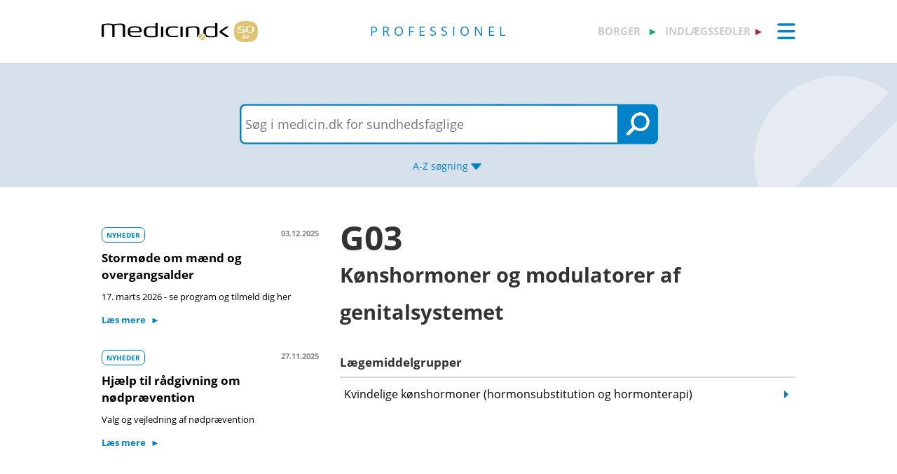

--- FILE ---
content_type: text/html; charset=utf-8
request_url: https://pro.medicin.dk/Search/Search/ShowAtc/G03
body_size: 8740
content:
<!DOCTYPE html>
<html lang="da">
<head>
    <title>G03 (K&#248;nshormoner og modulatorer af genitalsystemet)</title>

    <link href="/Content/CSS/Pro/ProGlobal.css?version=1.0.9426.22467" rel="stylesheet" type="text/css" />

<meta http-equiv="content-type" content="text/html; charset=utf-8" />
<meta name="robots" content="index, follow" />
<meta name="viewport" content="width=device-width, initial-scale=1, maximum-scale=10, minimum-scale=1, user-scalable=yes" />

<meta name="theme-color" content="#0099cc" />
<meta name="copyright" content="2025, Dansk Lægemiddel Information A/S">
<meta name="distribution" content="Restricted">
<meta name="dcterms.rightsHolder" content="Dansk Lægemiddel Information A/S">
<meta name="dcterms.rights" content="Dansk Lægemiddel Information A/S">
<meta name="dcterms.dateCopyrighted" content="2025">
<meta name="dcterms.creator" content="Dansk Lægemiddel Information A/S">
<meta name="dcterms.publisher" content="Dansk Lægemiddel Information A/S">
<link rel="schema.dcterms" href="https://pro.medicin.dk/Artikler/Artikel/212">



<link href="/Content/CSS/normalize.css" rel="stylesheet" />

<!-- Add CSS -->

<link href="/Content/CDN_Local/jquery-ui-v1.9.1.css?version=1.0.9426.22467" rel="stylesheet" type="text/css" media="screen" />
<link href="/Content/CSS/Global.css?version=1.0.9426.22467" rel="stylesheet" type="text/css">
<link href="/Content/CDN_Local/Open_Sans_400_700_italic.css?version=1.0.9426.22467" type="text/css" rel="stylesheet" async />
<link href="/Content/CDN_Local/Open_Sans_Regular.css?version=1.0.9426.22467" rel="stylesheet" type="text/css" async />
<link href="/Content/CSS/TopMenu.css?version=1.0.9426.22467" rel="stylesheet" type="text/css" />
<link href="/Content/CSS/TopSearch.css?version=1.0.9426.22467" rel="stylesheet" type="text/css" />
<link href="/Content/CSS/Footer.css?version=1.0.9426.22467" rel="stylesheet" type="text/css" />
<link href="/Content/CSS/Links.css?version=1.0.9426.22467" rel="stylesheet" type="text/css" />
<link href="/Content/CSS/Tables.css?version=1.0.9426.22467" rel="stylesheet" type="text/css" />
<link href="/Scripts/Medicin.dk/gototop.css?version=1.0.9426.22467" rel="stylesheet" type="text/css" />
<!--[if lt IE 9 ]>
    <link href="/Content/CSS/IE8.css?version=1.0.9426.22467" rel="stylesheet" type="text/css" />
<![endif]-->

<link rel="stylesheet" media="screen and (max-width: 760px)" href="/Content/CSS/Phone.css?version=1.0.9426.22467" type="text/css" />
<link rel="stylesheet" media="screen and (min-width: 760px) and (max-width:1024px)" href="/Content/CSS/PhoneBig.css?version=1.0.9426.22467" type="text/css" /> 
<link rel="stylesheet" media="screen and (max-device-width: 760px)" href="/Content/CSS/Phone.css?version=1.0.9426.22467" type="text/css" />
<link rel="stylesheet" media="screen and (min-device-width: 760px) and (max-device-width: 1024px)" href="/Content/CSS/PhoneBig.css?version=1.0.9426.22467" type="text/css" /> 
<link media="print" rel="stylesheet" type="text/css" href="/Content/Css/Print.css?version=1.0.9426.22467" />






<script type="text/javascript">
    var g_SiteCanUseBarcodeScanner = true;
    var g_BarcodeScannerKey = 'AT7xwoCBFMGEA8TR1z0DLJ057dQ1HUZ8HkNbRMgtT9QDSnsaoUHZIyN3hsiNeGseZRppcyp4PA2Qdp3yd3D0mC9bqWmESn7wUzOifctCPO++Wq6ajFiQ25EZOAgPQAGUlkVvpUxa8aQkXNFKSURpSmQbNBJwFLP8/wT/GzbA+bVnF2yvXn+UgXCG/1IWLuLSAlWBTi0hfkGYJ3WAnn2ewWRr6MXbcbVTYxfC+3b71chEUoHJSVlZy0mNgVTdT9S38KejIufv7JJw7hBfU4O5msZJgoURc8cNdGXAoB3omDdACJZJZ9vMWE3MpOjsCCEfEoanjchJxvK13SfUTNO3h2GmwGR+jbVPl/qw3yyAs1vG+PoitdbFqNa7+zu9bW62y6teKjoDBW9LRV0Vgr860bgv5rECnxAP1412lNn3kFYmakryvD6Qu+AKaEg8l29H2OXpODDWkeQnDm80B2CUPZETyxm3fDnO+A/zBIbLiiDLiZOuCYFGAbq6FQ89w+wMZ5QIEZ3ABsTDDO+4eQAe9PCbZoGGdzyIUloffNJPOsAEYBNVLqNz/IAp1BoTtRNMi4IBqk9zWd2Dm+ji155UouBFQ0Aa24kovzf+h8Ysm0pp0EzL1lo1zsFR1ABNyomsYfh3o4BPEG/OC+oMndV46xROim5Wh2tgBjTycvmXdXxD2o3owjqmmvBHwS7bYbapTjIK6IFnou5SDpObR40mq4n74XFb93qqq7ecX8sM/MajQPO5aCHRm4Guyi1ARwb5NAWt2g3Uns33Dj2OPXAyqNC2mJsRc8a+2v2pFV/8iU3vuRpuF1JltZbriMWpyD9rqhGndFJkWIm22QwO';
    var BadBrowserVersionIE = 0;

</script>

    <script type="text/javascript" src="/Content/CDN_Local/jquery-v1.11.3.js"></script>
    <script type="text/javascript" src="/Scripts/jquery-migrate-1.2.1.js"></script>
    <script type="text/javascript" src="/Scripts/jquery/jquery-ui-1.11.4/jquery-ui.min.js"></script>


<script type="text/javascript" src="/Scripts/Medicin.dk/jquery.ui.autocomplete.scroll.js"></script>
<script type="text/javascript" src="/Scripts/jquery.ui.touch-punch.min.js"></script>
<script type="text/javascript" src="/Scripts/Medicin.dk/jquery-flip.min.js?version=1.0.9426.22467"></script>
<script type="text/javascript" src="/Scripts/Medicin.dk/Autosuggest/SubmitSearch.js?version=1.0.9426.22467"></script>
<script type="text/javascript" src="/Scripts/Medicin.dk/Autosuggest/CleanInputSearch.js?version=1.0.9426.22467"></script>
<script type="text/javascript" src="/Scripts/Medicin.dk/Autosuggest/suggest.js?version=1.0.9426.22467"></script>
<script type="text/javascript" src="/Scripts/Medicin.dk/WhatSite.js?version=1.0.9426.22467"></script>
<script type="text/javascript" src="/Scripts/Medicin.dk/generelt.js?version=1.0.9426.22467"></script>
<script type="text/javascript" src="/Scripts/jQueryRotateCompressed.js" async></script>
<script type="text/javascript" src="/Scripts/Medicin.dk/gototop.js" async></script>
<script type="text/javascript" src="/Scripts/jquery.imagefit-0.2.js" async></script>
<script type="text/javascript" src="/Scripts/Medicin.dk/lightbox_blocker.js"></script>



<script type="text/javascript">
    if (BadBrowserVersionIE == 0) {
        document.write("<script type='text/javascript' src='https://cdn.jsdelivr.net/npm/scandit-sdk@5.x'><\/script>");
    }
</script>


<!-- Matomo -->
<script type="text/javascript">
    var _paq = window._paq || [];
    /* tracker methods like "setCustomDimension" should be called before "trackPageView" */
    _paq.push(['disableCookies']);
    _paq.push(['trackPageView']);
    _paq.push(['enableLinkTracking']);
    (function () {
        var u = "https://matomo.dli.dk/";
        _paq.push(['setTrackerUrl', u + 'matomo.php']);
        _paq.push(['setSiteId', '2']);
        var d = document, g = d.createElement('script'), s = d.getElementsByTagName('script')[0];
        g.type = 'text/javascript'; g.async = true; g.defer = true; g.src = u + 'matomo.js'; s.parentNode.insertBefore(g, s);
    })();
</script>
<!-- End Matomo Code -->

    <link href="/Content/CSS/Pro/Pro.css?version=1.0.9426.22467" rel="stylesheet" type="text/css" />
    <script type="text/javascript" src="/Content/Javascript/Pro/dropit.js"></script>
    <script type="text/javascript" src="/Content/Javascript/Pro/TopSearch.js?version=1.0.9426.22467"></script>
    

            <link href="/Content/CSS/Beregnere/beregnere.min.css" rel="stylesheet" />



    <link rel="manifest" href="/Content/Manifests/Pro/manifest.json?version=1.0.9426.22467" />

    <link rel="apple-touch-icon" sizes="76x76" href="/Content/Images/Pro/hs/ios/Icon-76x76.png?version=1.0.9426.22467">
    <link rel="apple-touch-icon" sizes="114x114" href="/Content/Images/Pro/hs/ios/Icon-114x114.png?version=1.0.9426.22467">
    <link rel="apple-touch-icon" sizes="120x120" href="/Content/Images/Pro/hs/ios/Icon-120x120.png?version=1.0.9426.22467">
    <link rel="apple-touch-icon" sizes="144x144" href="/Content/Images/Pro/hs/ios/Icon-144x144.png?version=1.0.9426.22467">
    <link rel="apple-touch-icon" sizes="152x152" href="/Content/Images/Pro/hs/ios/Icon-152x152.png?version=1.0.9426.22467">
    <link rel="apple-touch-icon" sizes="180x180" href="/Content/Images/Pro/hs/ios/Icon-180x180.png?version=1.0.9426.22467">

    <link rel="icon" type="image/png" sizes="192x192" href="/Content/Images/Pro/hs/android/Icon-192x192.png?version=1.0.9426.22467">

    <link rel="icon" type="image/png" sizes="16x16" href="/Content/Images/Pro/favicons/Icon-16x16.png?version=1.0.9426.22467">
    <link rel="icon" type="image/png" sizes="32x32" href="/Content/Images/Pro/favicons/Icon-32x32.png?version=1.0.9426.22467">
    <link rel="icon" type="image/png" sizes="96x96" href="/Content/Images/Pro/favicons/Icon-96x96.png?version=1.0.9426.22467">

</head>
<body>
    <div id="TopMenu" class="glob-search-menu">

        <div class="global-menutop-back">
            <div class="glob-wrapper">
                <div class="glob-content-wrapper">

<div class="glob-floatNone">
    <div class="topmenu-forside-wrapper">
        <div id="phone-top-logos" class="phone-top-logos glob-padbtm10">
            <div class="glob-floatNone"></div>
            <a id="borger" href="https://min.medicin.dk"
               title="Information til borgere" class="glob-floatLeft topmenu-biglogo">borger</a>

            <a id="indl" href="https://www.indlaegssedler.dk"
               title="Læsevenlige indlægssedler" class="glob-floatLeft topmenu-biglogo grey">indlægssedler</a>
        </div>
        <div class="glob-floatNone"></div>
        <a href="https://medicin.dk"><img src="/Content/Images/logoer/Medicin.dk_Logo_Jubilaeum.svg?version=1.0.9426.22467" alt="medicin.dk" class="glob-floatLeft topmenu-smalllogo" /></a>

        <a href="https://pro.medicin.dk"
           title="Information til sundhedsfaglige" class="glob-floatLeft topmenu-biglogo glob-sitetype-title main-title">professionel</a>

        <span class="minindl phone-nodisplay">
            <a id="borger" href="https://min.medicin.dk"
               title="Information til borgere" class="glob-floatLeft topmenu-biglogo">borger</a>

            <a id="indl" href="https://www.indlaegssedler.dk"
               title="Læsevenlige indlægssedler" class="glob-floatLeft topmenu-biglogo grey">indlægssedler</a>
        </span>

        <ul class="topmenu">
            <li>
                <a class="glob-menutop-burgermenu" href="#">
                    <img id="TopMenuImg" class="glob-floatRight" src="/Content/Images/Pro/Topmenu/ikon_menu_pro.gif" width="26" height="23" alt="Menu" />
                </a>
                <ul class="topmenu-ul">

                    <li class="topmenu-listitem">
                        <!--318019-->
                        <a href="/Specielleemner/Emner/0/" title="Antibiotikavejledning">
                            <div class="glob-floatLeft topmenu-text">
                                Antibiotikavejledning
                            </div>
                            <img class="glob-floatright topmenu-img" src="/Content/Images/Pro/Topmenu/link_pro.gif" width="8" height="13" alt="" />
                        </a>
                    </li>

                    <li class="topmenu-listitem">
                        <a href="/BehandlingsOmraader/Oversigt/" title="Behandlingsomr&#229;der">
                            <div class="glob-floatLeft topmenu-text">
                                Behandlingsomr&#229;der
                            </div>
                            <img class="glob-floatright topmenu-img" src="/Content/Images/Pro/Topmenu/link_pro.gif" width="8" height="13" alt="" />
                        </a>
                    </li>

                    <li class="topmenu-listitem">
                        <a href="/Artikler/Artikel/182" title="Beregnere">
                            <div class="glob-floatLeft topmenu-text">
                                Beregnere
                            </div>
                            <img class="glob-floatright topmenu-img" src="/Content/Images/Pro/Topmenu/link_pro.gif" width="8" height="13" alt="" />
                        </a>
                    </li>

                    <li class="topmenu-listitem">
                        <a href="/Adresser/Oversigt" title="Firmaer, apoteker">
                            <div class="glob-floatLeft topmenu-text">
                                Firmaer, apoteker
                            </div>
                            <img class="glob-floatright topmenu-img" src="/Content/Images/Pro/Topmenu/link_pro.gif" width="8" height="13" alt="" />
                        </a>
                    </li>

                    <li class="topmenu-listitem">
                        <a href="/Generelt/OmMedicin" title="Generelt om medicin">
                            <div class="glob-floatLeft topmenu-text">
                                Generelt om medicin
                            </div>
                            <img class="glob-floatright topmenu-img" src="/Content/Images/Pro/Topmenu/link_pro.gif" width="8" height="13" alt="" />
                        </a>
                    </li>

                    <li class="topmenu-listitem">
                        <a href="/Medicin/GenkendMedicin" title="Genkend medicin">
                            <div class="glob-floatLeft topmenu-text">
                                Genkend medicin
                            </div>
                            <img class="glob-floatright topmenu-img" src="/Content/Images/Pro/Topmenu/link_pro.gif" width="8" height="13" alt="" />
                        </a>
                    </li>

                    <li class="topmenu-listitem">
                        <a href="/Artikler/Artikel/359" title="Kurser og events">
                            <div class="glob-floatLeft topmenu-text">
                                Kurser og events
                            </div>
                            <img class="glob-floatright topmenu-img" src="/Content/Images/Pro/Topmenu/link_pro.gif" width="8" height="13" alt="" />
                        </a>
                    </li>

                    <li class="topmenu-listitem">
                        <a href="/Laegemiddelgrupper/Grupper/" title="Lægemiddelgrupper">
                            <div class="glob-floatLeft topmenu-text">
                                Lægemiddelgrupper
                            </div>
                            <img class="glob-floatright topmenu-img" src="/Content/Images/Pro/Topmenu/link_pro.gif" width="8" height="13" alt="" />
                        </a>
                    </li>

                    <li class="topmenu-listitem">
                        <a href="/Generelt/Patientsikkerhed" title="Patientsikkerhed">
                            <div class="glob-floatLeft topmenu-text">
                                Patientsikkerhed
                            </div>
                            <img class="glob-floatright topmenu-img" src="/Content/Images/Pro/Topmenu/link_pro.gif" width="8" height="13" alt="" />
                        </a>
                    </li>

                    <li class="topmenu-listitem">
                        <a href="/OmMedicinDK/OmMedicinDK/7" title="Services">
                            <div class="glob-floatLeft topmenu-text">
                                Services
                            </div>
                            <img class="glob-floatright topmenu-img" src="/Content/Images/Pro/Topmenu/link_pro.gif" width="8" height="13" alt="" />
                        </a>
                    </li>

                    <li class="topmenu-listitem">
                        <a href="/Generelt/saerligepatientgrupper" title="Særlige patientgrupper">
                            <div class="glob-floatLeft topmenu-text">
                                Særlige patientgrupper
                            </div>
                            <img class="glob-floatright topmenu-img" src="/Content/Images/Pro/Topmenu/link_pro.gif" width="8" height="13" alt="" />
                        </a>
                    </li>

                    <li class="topmenu-listitem">
                        <a href="/Artikler/Artikel/404" title="Til medicinvirksomheder">
                            <div class="glob-floatLeft topmenu-text">
                                Til medicinvirksomheder
                            </div>
                            <img class="glob-floatright topmenu-img" src="/Content/Images/Pro/Topmenu/link_pro.gif" width="8" height="13" alt="" />
                        </a>
                    </li>

                    <li class="topmenu-listitem">
                        <a href="/OmMedicinDk/OmMedicinDK/1" title="Om Medicin.dk">
                            <div class="glob-floatLeft topmenu-text">
                                Om Medicin.dk
                            </div>
                            <img class="glob-floatright topmenu-img" src="/Content/Images/Pro/Topmenu/link_pro.gif" width="8" height="13" alt="" />
                        </a>
                    </li>

                </ul>
            </li>
        </ul>

        <script type="text/javascript">
            $(document).ready(function () {
                $('.topmenu').dropit();
            });
        </script>
        <div class="glob-floatNone"></div>
    </div>
</div>
                    <div class="glob-floatNone"></div>
                </div>
            </div>
        </div>
        <div class="glob-searchtop-back glob-boxshadow" id="glob-searchtop-back">
            <div class="glob-wrapper">
                <div class="glob-content-wrapper">
    

<div class="topsearch-min-wrapper">
    <form id="form1" onsubmit="return redirectSearch()" action="#" method="get" class="glob-floatNone">

        <div class="glob-floatNone">
            <div id="div_Search" class="topsearch-searchbox-wrapper">
                <input type="text" autocomplete="off" id="_TxtSearch" class="topsearch-searchbox ui-autocomplete-input" placeholder="Indtast søgeord..." aria-autocomplete="list" aria-haspopup="true" />

                <input src="/Content/Images/Pro/TopSearch/soeg_knap.png" id="magnifierbtn" onclick="submitForm()" type="image" class="topsearch-searchboxbutton glob-borderNone" title="Søg" alt="Søg" />
                <input src="/Content/Images/Pro/TopSearch/soeg_knap_sq.png" id="magnifierbtnsq" onclick="submitForm()" type="image" class="topsearch-searchboxbuttonsq glob-borderNone" title="Søg" alt="Søg" style="display:none;" />
                <input src="/Content/Images/Pro/TopSearch/soeg_barcode_pro.png" id="barcodebtn" onclick="return BarcodeScanBegin()" type="image" class="topsearch-searchboxbutton glob-borderNone" alt="Start stregkode søgning" title="Start stregkode søgning" style="display:none;" />

                <a href="#" title="A-Z søgning" class="topsearch-azsearch">
                    <div class="glob-topsearch-azsearch-text">
                        A-Z
                        <span class="phone-nodisplay"> søgning</span>
                        <img class="glob-topsearch-azsearch-arrow" src="/Content/Images/Pro/Topmenu/link_fold-ud_pro.gif" alt="" />
                    </div>
                </a>
            </div>
        </div>
    </form>
    <div class="glob-floatNone"></div>
</div>









<div class="glob-floatNone glob-topsearch-search-azbuttons-wrapper" id="glob-topsearch-search-azbuttons">

    <a href="/Search/Search/SearchAlpha/a" title="A"><div class="glob-topsearch-search-azbuttons">A</div></a>
    <a href="/Search/Search/SearchAlpha/b" title="B"><div class="glob-topsearch-search-azbuttons">B</div></a>
    <a href="/Search/Search/SearchAlpha/c" title="C"><div class="glob-topsearch-search-azbuttons">C</div></a>
    <a href="/Search/Search/SearchAlpha/d" title="D"><div class="glob-topsearch-search-azbuttons">D</div></a>
    <a href="/Search/Search/SearchAlpha/e" title="E"><div class="glob-topsearch-search-azbuttons">E</div></a>
    <a href="/Search/Search/SearchAlpha/f" title="F"><div class="glob-topsearch-search-azbuttons">F</div></a>
    <a href="/Search/Search/SearchAlpha/g" title="G"><div class="glob-topsearch-search-azbuttons">G</div></a>
    <a href="/Search/Search/SearchAlpha/h" title="H"><div class="glob-topsearch-search-azbuttons">H</div></a>
    <a href="/Search/Search/SearchAlpha/i" title="I"><div class="glob-topsearch-search-azbuttons">I</div></a>
    <a href="/Search/Search/SearchAlpha/j" title="J"><div class="glob-topsearch-search-azbuttons">J</div></a>
    <a href="/Search/Search/SearchAlpha/k" title="K"><div class="glob-topsearch-search-azbuttons">K</div></a>
    <a href="/Search/Search/SearchAlpha/l" title="L"><div class="glob-topsearch-search-azbuttons">L</div></a>
    <a href="/Search/Search/SearchAlpha/m" title="M"><div class="glob-topsearch-search-azbuttons">M</div></a>
    <a href="/Search/Search/SearchAlpha/n" title="N"><div class="glob-topsearch-search-azbuttons">N</div></a>
    <a href="/Search/Search/SearchAlpha/o" title="O"><div class="glob-topsearch-search-azbuttons">O</div></a>
    <a href="/Search/Search/SearchAlpha/p" title="P"><div class="glob-topsearch-search-azbuttons">P</div></a>
    <div class="glob-floatNone phone-nodisplay"></div>
    <a href="/Search/Search/SearchAlpha/q" title="Q"><div class="glob-topsearch-search-azbuttons">Q</div></a>
    <a href="/Search/Search/SearchAlpha/r" title="R"><div class="glob-topsearch-search-azbuttons">R</div></a>
    <a href="/Search/Search/SearchAlpha/s" title="S"><div class="glob-topsearch-search-azbuttons">S</div></a>
    <a href="/Search/Search/SearchAlpha/t" title="T"><div class="glob-topsearch-search-azbuttons">T</div></a>
    <a href="/Search/Search/SearchAlpha/u" title="U"><div class="glob-topsearch-search-azbuttons">U</div></a>
    <a href="/Search/Search/SearchAlpha/v" title="V"><div class="glob-topsearch-search-azbuttons">V</div></a>
    <a href="/Search/Search/SearchAlpha/w" title="W"><div class="glob-topsearch-search-azbuttons">W</div></a>
    <a href="/Search/Search/SearchAlpha/x" title="X"><div class="glob-topsearch-search-azbuttons">X</div></a>
    <a href="/Search/Search/SearchAlpha/y" title="Y"><div class="glob-topsearch-search-azbuttons">Y</div></a>
    <a href="/Search/Search/SearchAlpha/z" title="Z"><div class="glob-topsearch-search-azbuttons">Z</div></a>
    <a href="/Search/Search/SearchAlpha/æ" title="Æ"><div class="glob-topsearch-search-azbuttons">Æ</div></a>
    <a href="/Search/Search/SearchAlpha/ø" title="Ø"><div class="glob-topsearch-search-azbuttons">Ø</div></a>
    <a href="/Search/Search/SearchAlpha/å" title="Å"><div class="glob-topsearch-search-azbuttons">&#197;</div></a>
    <a href="/Search/Search/SearchAlpha/α" title="α (alfa)"><div class="glob-topsearch-search-azbuttons">α</div></a>
    <a href="/Search/Search/SearchAlpha/β" title="β (beta)"><div class="glob-topsearch-search-azbuttons">β</div></a>
    <a href="/Search/Search/SearchAlpha/0-9" title="0-9"><div class="glob-topsearch-search-azbuttons glob-topsearch-search-azbuttons-small">0-9</div></a>
    <div class="glob-floatNone"></div>
</div>

                    <div class="glob-floatNone"></div>
                </div>
                <div class="glob-floatNone"></div>
            </div>
<div class="progress-container">   
    <div class="progress-bar" id="progressBar" role="progressbar" aria-valuemin="0" aria-valuemax="100" aria-valuenow="0"></div>
</div>
        </div>
        <div class="glob-floatNonew"></div>
    </div>
    <div id="TopExtra" class="glob-wrapper">
        <div class="glob-content-wrapper">






        </div>
    </div>
    <div class="glob-wrapper">
        <div id="maincontentdiv" class="maincontentdiv glob-content-wrapper glob-content-main-wrapper">
            

    <div class="glob-floatNone glob-content-main-wrapper-cols"> </div>
    <div class="glob-floatNone glob-content-main-wrapper-cols">
        <div class="glob-floatLeft glob-col310 glob-marginRight30">

            <div class="newscontainer">
  <div class="glob-contentbox glob-contentbox-nopaddingtop glob-noline-nocolor">
    <div class="glob-floatLeft glob-marginTopBtm10"><a class="glob-link-no-underline" href="/Generelt/Nyheder/Nyhedsarkiv/" title="NYHEDER"><span class="glob-articlebutton">NYHEDER</span></a></div>
    <div class="glob-floatRight glob-Date glob-marginTopBtm10">03.12.2025</div>
    <div class="glob-floatNone"></div><a class="glob-noline-nocolor glob-link-no-underline" href="/Generelt/Nyheder/729" title="Stormøde om mænd og overgangsalder"><h4 class="glob_color000">Stormøde om mænd og overgangsalder</h4>
      <div class="glob-fontsize90pc glob_color000 glob-noline-nocolor">17. marts 2026 - se program og tilmeld dig her</div>
      <div class="alignRight glob-marginTopBtm10"><span class="glob-fontsize90pc glob-linkarrow-after">
										Læs mere
									</span></div></a></div>
  <div class="glob-contentbox glob-contentbox-nopaddingtop glob-noline-nocolor">
    <div class="glob-floatLeft glob-marginTopBtm10"><a class="glob-link-no-underline" href="/Generelt/Nyheder/Nyhedsarkiv/" title="NYHEDER"><span class="glob-articlebutton">NYHEDER</span></a></div>
    <div class="glob-floatRight glob-Date glob-marginTopBtm10">27.11.2025</div>
    <div class="glob-floatNone"></div><a class="glob-noline-nocolor glob-link-no-underline" href="/Generelt/Nyheder/725" title="Hjælp til rådgivning om nødprævention"><h4 class="glob_color000">Hjælp til rådgivning om nødprævention</h4>
      <div class="glob-fontsize90pc glob_color000 glob-noline-nocolor">Valg og vejledning af nødprævention</div>
      <div class="alignRight glob-marginTopBtm10"><span class="glob-fontsize90pc glob-linkarrow-after">
										Læs mere
									</span></div></a></div>
</div>

        </div>
        <div class="glob-floatLeft glob-col650">
           <h1 title="G03 (Kønshormoner og modulatorer af genitalsystemet)">G03<div class="glob-h1mini"> Kønshormoner og modulatorer af genitalsystemet</div>
</h1>
<p> </p>
<h4>Lægemiddelgrupper</h4>
<div class="glob-padbtm10"><a class="glob-search_link" href="/Laegemiddelgrupper/Grupper/152000" title="Kvindelige kønshormoner (hormonsubstitution og hormonterapi)"><div class="glob-hoverbg-gray glob-searchresult-item">
      <div class="glob-searchline" title="Kvindelige kønshormoner (hormonsubstitution og hormonterapi)">
        <div class="glob-search-desc">Kvindelige kønshormoner (hormonsubstitution og hormonterapi)</div>
        <div class="glob-searchline-arrow"> </div>
      </div>
      <div class="glob-floatNone"></div>
    </div></a></div>
<p> </p>
        </div>
    </div>


            <div class="glob-floatNone">&#160;</div>
        </div>
    </div>

    

    <div id="FooterLinks" class="footer-links-wrapper">
        <div class="glob-wrapper">

<div class="glob-floatNone">
    <!-- boxes -->
    <div>
        <div class="glob-floatLeft glob-col310 glob-marginRight30 glob-link">
            <div class="glob-marginTop25"></div>
            <a href="/Adresser/Oversigt" title="Apoteker">
                <div class="footer-link">Apoteker</div>
            </a>
            <a href="/Specielleemner/Emner/318019" title="Antibiotikavejledningen">
                <div class="footer-link">Antibiotikavejledningen</div>
            </a>
            <a href="/Behandlingsomraader/Oversigt/" title="Behandlingsomr&#229;der">
                <div class="footer-link">Behandlingsomr&#229;der</div>
            </a>
            <a href="/Artikler/Artikel/182" title="Beregnere">
                <div class="footer-link">Beregnere</div>
            </a>
            <a href="/Specielleemner/Emner/500" title="Bivirkninger">
                <div class="footer-link">Bivirkninger</div>
            </a>
            <a href="/Medicin/GenkendMedicin" title="Genkend medicin">
                <div class="footer-link">Genkend medicin</div>
            </a>
            <a href="///min.medicin.dk/Multimedia/Instruktionsfilm/" title="Instruktionsfilm">
                <div class="footer-link">Instruktionsfilm</div>
            </a>
        </div>

        <div class="glob-floatLeft glob-col310 glob-marginRight30 glob-link">
            <div class="glob-marginTop25"></div>
            <a href="/Laegemiddelgrupper/Grupper" title="Lægemiddelgrupper">
                <div class="footer-link">Lægemiddelgrupper</div>
            </a>
            <a href="/Generelt/OmMedicin" title="Generelt om medicin">
                <div class="footer-link">Om medicin</div>
            </a>
            <a href="/Generelt/Patientsikkerhed" title="Risikosituationslægemidler">
                <div class="footer-link">Patientsikkerhed</div>
            </a>
            <a href="/Generelt/saerligepatientgrupper" title="Særlige patientgrupper">
                <div class="footer-link">Særlige patientgrupper</div>
            </a>
            <a href="/Specielleemner/Emner/318004" title="Tilskud">
                <div class="footer-link">Tilskud</div>
            </a>
            <a href="/Specielleemner/Emner/318103" title="Udlevering">
                <div class="footer-link">Udlevering</div>
            </a>
            <a href="/Medicin/PraeparatAendringer/UdgPraeparater/*" title="Udg&#229;ede præparater">
                <div class="footer-link">Udg&#229;ede præparater</div>
            </a>
        </div>

        <div class="glob-floatLeft glob-col310 glob-link">
            <div class="glob-marginTop25"></div>
            <a href="/Artikler/Artikel/404" title="Til medicinvirksomheder">
                <div class="footer-link">Til medicinvirksomheder</div>
            </a>
            <a href="/Artikler/Artikel/52" title="Information til sundhedsfaglige">
                <div class="footer-link">Om medicin.dk - professionel</div>
            </a>
            <a href="/Artikler/Artikel/177" title="FAQ">
                <div class="footer-link">FAQ</div>
            </a>
            <a href="/OmMedicinDK/OmMedicinDK/7" title="Medicin.dk services">
                <div class="footer-link">Medicin.dk services</div>
            </a>
            <a href="https://www.indlaegssedler.dk" title="Læsevenlige indlægssedler">
                <div class="footer-link">Medicin.dk - indlægssedler</div>
            </a>
            <a href="https://min.medicin.dk" title="Information til borgere">
                <div class="footer-link">Medicin.dk - borger</div>
            </a>
<a href="https://medicin.peytzmail.com/f/profile/profilside" target="_blank" title="FAQ">
    <div class="footer-link">Tilmeld nyhedsbrev</div>
</a>


        </div>

        <div class="glob-floatNone">&#160;</div>
    </div>
</div>



        </div>
        <div class="glob-floatNone"></div>
    </div>
    <div id="Contactinfo" class="footer-contact-wrapper ">
        <div class="glob-wrapper">





<div class="glob-floatNone">
    <div class="glob-padTop20">
        <div class="glob-floatLeft glob-col310 glob-marginRight30 footer-contact-box">
            <div class="glob-floatNone">
                <div class="footer-contact">
                    <h3>Kontakt</h3>
                </div>
            </div>

            <div class="glob-floatNone">
                <div>
                    <table>
                        <tr>
                            <td>
                                <strong>Borger:</strong>
                            </td>
                            <td>
                                <a href="https://min.medicin.dk/Generelt/ContactUs" title="Kontakt medicin.dk">
                                    <div class="footer-contact-left glob-floatLeft">&#160;&#160;&#160;<img src="/Content/Images/Global/footer_mail.png" width="20" height="12" alt="" /> &#160;&#160;  </div>
                                    <div class="footer-contact-left glob-floatLeft"><u>Mail</u></div>
                                </a>
                            </td>
                        </tr>
                    </table>
                </div>
            </div>
            <div class="glob-floatNone">
                <div class="glob-floatNone footer-contact-linespace12px">&#160; </div>
                <div>
                    <table>
                        <tr>
                            <td>
                                <strong>Sundhedsfaglig:</strong>
                            </td>
                            <td>
                                <a href="mailto:kontakt@medicin.dk" title="Kontakt medicin.dk">
                                    <div class="footer-contact-left glob-floatLeft">&#160;&#160;&#160;<img src="/Content/Images/Global/footer_mail.png" width="20" height="12" alt="" /> &#160;&#160;  </div>
                                    <div class="footer-contact-left glob-floatLeft"><u>kontakt@medicin.dk</u></div>
                                </a>
                            </td>
                        </tr>
                    </table>
                </div>
            </div>

            <div class="glob-floatNone footer-contact-linespace8px">&#160; </div>

            <div class="glob-floatNone footer-contact-linespace8px noprint">&#160; </div>
            <div class="glob-floatNone noprint">
                <div class="footer-contact">
                </div>
                <a href="https://www.facebook.com/Promedicindk" title="Facebook" target="_blank">
                    <div class="footer-contact-left glob-floatLeft footer-contact-textimg-align"><img src="/Content/Images/Global/footer_facebook.png" alt="" width="20" height="20" /> &#160;&#160; </div>
                    <div class="footer-contact-left glob-floatLeft"><b>Facebook</b></div>
                </a>
            </div>
            <div class="footer-contact-left glob-floatLeft noprint">&#160; &#160; &#160; &#160; </div>
            <div class="noprint">
                <a href="https://www.youtube.com/user/MinMedicin" title="Youtube" target="_blank">
                    <div class="footer-contact-left glob-floatLeft footer-contact-textimg-align"><img src="/Content/Images/Global/footer_youtube.png" width="25" height="18" alt="" /> &#160;&#160; </div>
                    <div class="footer-contact-left glob-floatLeft"><b>Youtube</b></div>
                </a>
            </div>
        </div>
        <div class="glob-floatLeft glob-col650 footer-contact-box underline-no">
            <div class="footer-contact">
                <h3>Om medicin.dk – professionel</h3>

                Medicin.dk – professionel er en del af Medicin.dk. Medicin.dk leverer information om medicin, sygdom og behandling til hele Danmark.
                Medicin.dk ejes af Dansk Lægemiddel Information A/S (DLI A/S).
                Medicin.dk består af <a title="Information til sundhedsfaglige" href="https://pro.medicin.dk/OmMedicinDK/OmProMedicinDK/52">Medicin.dk – professionel</a>
                til sundhedsfaglige, <a title="Information til borgere" href="https://min.medicin.dk/OmMedicinDK/OmMinMedicinDK/51">Medicin.dk – borger</a>
                til borgere - og <a title="Læsevenlige indlægssedler" href="https://www.indlaegssedler.dk/OmMedicinDK/OmMedicinDK/200">Medicin.dk – indlægssedler</a>,
                der indeholder indlægssedler i et let tilgængeligt format. Læs mere om <a href="/OmMedicinDk/OmMedicinDK/1">Medicin.dk</a> og organisationen bag navnet.
            </div>
            <div class="glob-floatNone footer-contact-linespace12px noprint">&#160;</div>
            
            <a class="footer-contact-link noprint" href="/OmMedicinDK/OmMedicinDK/1" title="Om Medicin.dk">

                <b>Om Medicin.dk</b><img class="footer-contact-arrow" src="/Content/Images/Global/link_footer.gif" width="8" height="13" alt="" />

            </a>
            <span>&#160;&#160;&#160;</span>
            <a class="footer-contact-link noprint" href="/Artikler/Artikel/285" title="Privatlivspolitik på pro.medicin.dk">
                <b>Privatlivspolitik</b><img class="footer-contact-arrow" src="/Content/Images/Global/link_footer.gif" width="8" height="13" alt="" />
            </a>

            <span>&#160;&#160;&#160;</span>
            <a class="footer-contact-link noprint" href="/Artikler/Artikel/80" title="Cookiepolitik på pro.medicin.dk">
                <b>Cookiepolitik</b><img class="footer-contact-arrow" src="/Content/Images/Global/link_footer.gif" width="8" height="13" alt="" />
            </a>

            <span>&#160;&#160;&#160;</span>
            <a class="footer-contact-link noprint" href="/Artikler/Artikel/212" title="Brugervilkår og ansvar på pro.medicin.dk">
                <b>Brugervilkår og ansvar</b><img class="footer-contact-arrow" src="/Content/Images/Global/link_footer.gif" width="8" height="13" alt="" />
            </a>
        </div>
        <div class="glob-floatNone"><div class="glob-marginTop25"></div></div>
    </div>
</div>
            <div class="glob-floatNone"></div>
        </div>
    </div>
    <div id="FooterBottom" class="glob-wrapper">
        <div class="glob-floatNone">
            <div class="glob-footer-wrapper">

                




<div class="glob-floatNone footer-forside glob-fontsize84pc glob_color868686">


    <span class="footer-wordspace"><a href="/Artikler/Artikel/58" id="omdlifooterlink" title="Information om Dansk Lægemiddel Information A/S">&#169;&amp;nbsp;2025&amp;nbsp;Dansk&amp;nbsp;L&#230;gemiddel&amp;nbsp;Information&amp;nbsp;A/S</a></span> &#183;
    <span class="footer-wordspace">Lersø Parkallé 101</span> &#183;
    <span class="footer-wordspace">2100 København Ø</span>
</div>





            </div>
        </div>
    </div>

    
    
    

<script type="application/ld+json">
    {
    "@context": "http://schema.org",
    "@type": "WebSite",
    "url": "https://pro.medicin.dk/",
    "potentialAction": {
    "@type": "SearchAction",
    "target": "https://pro.medicin.dk/Search/Search/Search/{search_term_string}",
    "query-input": "required name=search_term_string"
    }
    }
</script>

</body>
</html>


--- FILE ---
content_type: text/css
request_url: https://pro.medicin.dk/Content/CSS/Pro/ProGlobal.css?version=1.0.9426.22467
body_size: 1344
content:
.bluebox {
    background-color:#f8f8ff;
    border:1px;
    border-style:dotted;
}
.bluebox td {
    padding:10px;
}

.glob-searchresult-item {
    padding-top:10px;
}

.pro-global-topmenu-topline {
 /*   background-image: url('/Content/Images/Pro/Topmenu/Pro.menutop.png'); */
    background-position: top;
    background-repeat: repeat-x;
    height:5px;
    display:block;
}
.pro-global-topmenu-topline-scrolled {
    display:none;
}
.global-menutop-back {
    min-height:90px;
    background-color:#fff;
}
.global-menutop-back-scrolled {
    min-height:45px;
}
.glob-content-wrapper  a {
    color:#0082c8;
}
.boxButtonActive {
    color: #000;
    border: 1px solid #a8a8a8;
    padding:  2px 5px 0px 5px;
    margin: 0px 8px 8px 0px;
    cursor: pointer;
    height: 30px;
    background-color: #fff;
    outline: 0;
    cursor: default;
}
.boxButton {
    color: #0082c8;
    border: 1px solid #a8a8a8;
    padding:  2px 5px 0px 5px;
    margin: 0px 8px 8px 0px;
    cursor: pointer;
    height: 30px;
    background-color: #f2f2f2;
    outline: 0;
}

.glob-arrow {
    width: 6px;
    height: 11px;
    background-image: url(/Content/Images/Pro/generelle/arrow_right_6x11.png);
    background-repeat:no-repeat;
}

/* Søgeliste definitioner - start */
.glob-searchline-arrow {
    width: 6px;
    height: 11px;
    float: right;
    margin: 8px 10px 0px 10px;
    background-image: url(/Content/Images/Pro/generelle/arrow_right_6x11.png);
    background-repeat:no-repeat;
}
/* Søgeliste definitioner - end */

.ui_newslink a {
    color: #0082c8;
    text-decoration: none;
    font-weight: bold;
}

.maincontentdiv a {
    color:#0082c8;
    text-decoration:none;
}

.glob-main-color {
    color:#0082c8;
}

.glob-leftitems-gridbox-item-arrowdiv {
    margin-top:6px;
    width:8px;
    height:13px;
    background-image:url('/Content/Images/Pro/Topmenu/link_pro.gif');
    background-repeat:no-repeat;
    background-size:8px 13px;
    float:right;
    margin-right:8px;
}
.pro-praeparat-quicklinks-div {
    border-top:solid 5px #e8e8e8;
    border-bottom:solid 5px #e8e8e8;
    line-height:26px;
    padding-top:4px;
    padding-bottom:8px;
    text-align: justify;
}

/* unik farve på tabekl header - begin */
table.pipTable TR.header {
	color:#fff;
	background-color:#0082c8;
	font-weight:bold;
	border-right:solid 1px #a8a8a8;
    vertical-align:top;
	/*text-align:left;*/
}
table.pipTable TH {
	color:#fff;
	background-color:#0082c8;
	border:solid 1px #0082c8;
	border-right:solid 1px #fff;
    padding-left:4px;
    padding-right:4px;
	/*text-align:left;*/
    /*padding-top: 6px;
    padding-bottom: 6px;*/
    vertical-align: top;
}
.TableRowHeader, tr.Header { color:#fff; background-color:#0082c8; }

/*SubHeader - start */
table.pipTable TR.Subheader {
    color: #666;
    background-color: #d5d5d5;
    font-weight: bold;
    border: solid 1px #a8a8a8;
    vertical-align: top;
}

.TableRowHeader, tr.SubHeader {
    color: #666;
    background-color: #d5d5d5;
}

table.pipTable TR.Subheader TH {
    color: #666;
    background-color: #d5d5d5;
    border: solid 1px #a8a8a8;
    padding-left: 4px;
    padding-right: 4px;
    /*text-align:left;*/
    /*padding-top: 6px;
    padding-bottom: 6px;*/
    vertical-align: top;
}
/*SubHeader - slut */

/* unik farve på tabekl header - end */


.ui-widget-content a {
	color:#0082c8;
}


/* slides */
.jssorb14 div, .jssorb14 div:hover, .jssorb14 .av {
    background: url(/Content/JSapps/Slideshow/images/SlideNavigationDotsPRO.png) no-repeat;
}

.highlight-menu-item-om > div {
    font-weight: bold;
    background-color: rgb(220, 220, 220);
    color: #0082c8;
}

div.footer-contact a {
    text-decoration: underline;
}

.flexfelt-wrapper > .glob-wrapper a {
    font-weight: bold;
    color: #0082c8;
    text-decoration: none;
}

.flexfelt-wrapper > .glob-wrapper a::after {
    text-indent: -999em;
    content: "\25BA";
    color: #0082c8;
    margin-left: 2px;
}
.Glob-circle, .Glob-circle p {
    color: #0082c8;
}

.progress-container {
    background: #d8e0eb;
}

.progress-bar {
    background: #0082c8;
}


--- FILE ---
content_type: text/css
request_url: https://pro.medicin.dk/Scripts/Medicin.dk/gototop.css?version=1.0.9426.22467
body_size: 69
content:
#divGoToTop {
	font-size:11px;
	font-family:verdana, arial;

	/*background-color:#ddd;
	border:1px solid #ccc;*/
	bottom:0;		
		
	position:fixed;
	width:40px;
	height:40px;
	left:auto;
	z-index:9900;
	cursor:pointer;
}

--- FILE ---
content_type: text/css
request_url: https://pro.medicin.dk/Content/CSS/Pro/Pro.css?version=1.0.9426.22467
body_size: 313
content:
.glob-articlebutton {
    color: #0082C8;
    /*    background-color: #0082C8; */
    background-color: #fff;
    border-color: #0082C8;
    border-radius: 7px;
    padding: 3px 6px;
}

.main-title {
    margin-left: 160px;
}

.topsearch-searchbox {
    background-image: url('/Content/Images/Pro/TopSearch/ikon_soeg_bg_pro.png');
    border-radius: 7px 0 0 7px;
}

.glob-searchtop-back {
    background-image: url('/Content/Images/Pro/Forside/bagg_forside_pro.jpg');
}

.glob-articlebutton:hover {
    color: #fff;
    background-color: #0082C8;
}

 .glob-quick-buttons {
    color: #0082C8;
    font-weight: 900;
}

 .glob-quick-buttons a > div {
    border: 2px #D7E1EB solid;
    border-radius: 7px;
}

.glob-forside-topbox > a > div:hover {
    background-color: #D7E1EB;
    border-color: #0082C8;
    color: #0082C8;
}

.glob-searchtop-back {
    background-color: #D7E1EB;
}

.glob-flexfelt-back {
    background-color: #D7E1EB;
}
#typiskefejlprolink {
    margin-top: 20px;
}
.glob-collapsible-header:after {
    color: #0082c8;
}
.glob-collapsible-active:after {
    color: #0082c8;
}


--- FILE ---
content_type: text/css
request_url: https://pro.medicin.dk/Content/CSS/Beregnere/beregnere.min.css
body_size: 72211
content:
.ui-widget-header{background:none;background-color:#0082c8;border:1px solid #0082c8}.ui-state-default,.ui-widget-content .ui-state-default,.ui-widget-header .ui-state-default{border:1px solid #000;font-weight:normal;background:#dadada url('[data-uri]') 50% 50% repeat-x;color:#0082c8}div.ui-dialog-titlebar.ui-widget-header>button{border:none;background-color:#0082c8}.ui-state-default a,.ui-state-default a:link,.ui-state-default a:visited{color:#555;text-decoration:none}.ui-state-hover,.ui-widget-content .ui-state-hover,.ui-widget-header .ui-state-hover,.ui-widget-header .ui-state-focus{border:1px solid #000;background:#dadada url('[data-uri]') 50% 50% repeat-x;font-weight:normal;color:#212121}.ui-state-hover a,.ui-state-hover a:hover,.ui-state-hover a:link,.ui-state-hover a:visited{color:#212121;text-decoration:none}.ui-state-active,.ui-widget-content .ui-state-active,.ui-widget-header .ui-state-active{border:4px solid #000;background:#dadada url('[data-uri]') 50% 50% repeat-x;font-weight:normal;color:#212121}.ui-state-active a,.ui-state-active a:link,.ui-state-active a:visited{color:#212121;text-decoration:none}.ui-icon{width:16px;height:16px;background-image:url(images/ui-icons_222222_256x240.png)}.ui-widget-content .ui-icon{background-image:url('[data-uri]')}.ui-widget-header .ui-icon{background-image:url(images/ui-icons_222222_256x240.png)}.ui-state-default .ui-icon{background-image:url('[data-uri]')}.ui-state-active .ui-icon{background-image:url('[data-uri]')}.ui-state-highlight .ui-icon{background-image:url('[data-uri]')}.ui-state-error .ui-icon,.ui-state-error-text .ui-icon{background-image:url('[data-uri]')}.ui-state-hover .ui-icon,.ui-state-focus .ui-icon{background-image:url('[data-uri]')}.ui-widget-content{border:1px solid #0082c8}.ui-dialog-title{color:#fff}.mainColor,#divCalcResultBMI>span,#divCalcResultIBW>span,#divCalcResultIAW>span{font-weight:bold}.divCalcResult,#divCalcResultBMI,#divCalcResultGFR,#divCalcInfoIAW,#divCalcResultIAW,#divCalcResultQT,#divCalcResultOVF{background-color:#daecf4}.mgntop15,#diag2311>div>div.glob-floatNone.divCalcBtm.autoflow>div,#diag2312>div>div.floatNone.divCalcBtm.autoflow>div,#diag2309>div>div.floatNone.divCalcBtm.autoflow>div,#diag2314>div>div.floatNone.divCalcBtm.autoflow>div,#divCalcResultOVF>span,#divCalcResultOVFD>span{font-weight:bold}#diag2311>div>div.glob-floatNone.divCalcBtm.autoflow>div>label:nth-child(2),#diag2311>div>div.glob-floatNone.divCalcBtm.autoflow>div>label.mgnrgt10,#diag2312>div>div.floatNone.divCalcBtm.autoflow>div>label:nth-child(2),#diag2312>div>div.floatNone.divCalcBtm.autoflow>div>label.mgnrgt10,#diag2309>div>div.floatNone.divCalcBtm.autoflow>div>label:nth-child(2),#diag2309>div>div.floatNone.divCalcBtm.autoflow>div>label.mgnrgt10,#diag2309>div>div:nth-child(4)>div>label.mgnrgt10,#diag2309>div>div:nth-child(4)>div>label:nth-child(4),#diag2314>div>div.floatNone.divCalcBtm.autoflow>div>label:nth-child(2),#diag2314>div>div.floatNone.divCalcBtm.autoflow>div>label.mgnrgt10{font-weight:normal}

--- FILE ---
content_type: image/svg+xml
request_url: https://pro.medicin.dk/Content/Images/logoer/Medicin.dk_Logo_Jubilaeum.svg?version=1.0.9426.22467
body_size: 1668
content:
<?xml version="1.0" encoding="UTF-8"?><svg xmlns="http://www.w3.org/2000/svg" viewBox="0 0 139.7 18.8"><g id="Logo_full"><path d="M118.31,9.42C118.31,3.87,119.77,0,128.96,0s10.64,3.87,10.64,9.42-1.45,9.38-10.64,9.38-10.64-3.87-10.64-9.38Z" style="fill:#ddc373;"/><path d="M121.95,10.35c-.29-.06-.33-.07-.33-.41,0-.35.08-.35.34-.3.52.1,1.43.23,2.36.23,1.41,0,2.02-.08,2.02-.99s-.58-1.05-2.19-1.05c-1.03,0-1.77.14-2.26.19-.14.02-.37-.12-.36-.34l.08-2.32c.02-.53.14-.66.75-.66h5.03c.27,0,.31.12.31.38,0,.29-.04.4-.31.4h-3.87c-.24,0-.31.11-.32.33l-.02,1.12c-.01.23.08.33.32.32.21,0,.76-.08,1.47-.08,2.33,0,3.11.33,3.11,1.73s-1.41,1.68-3.16,1.68c-1.64,0-2.76-.19-2.97-.23Z" style="fill:#f9f6e9;"/><path d="M128.75,7.58c0-1.79.5-3.04,3.79-3.04s3.8,1.25,3.8,3.04-.51,3.03-3.8,3.03-3.79-1.25-3.79-3.03ZM134.59,7.57c0-1.52-.16-2.44-2.05-2.44s-2.05.92-2.05,2.44.16,2.45,2.05,2.45,2.05-.92,2.05-2.45Z" style="fill:#f9f6e9;"/><path d="M126.13,13.6c-.14.02-.18-.02-.18-.2s.02-.2.18-.23c.1-.02.77-.1,1.51-.1,1.23,0,1.62.24,1.62.81v1.21c0,.26-.05.38-.62.46-.26.04-.82.07-1.27.07-1.45,0-1.68-.24-1.68-.8,0-.65.7-.69,1.65-.69h.62c.08,0,.15-.02.15-.14v-.1c0-.39-.31-.39-.79-.39-.57,0-1.08.09-1.2.1ZM127.6,12.89c-.58,0-.86-.15-.86-.74s.28-.74.86-.74.85.15.85.74-.28.74-.85.74ZM127.44,14.5c-.39,0-.55.04-.55.34,0,.36.14.41.6.41.19,0,.36-.02.45-.04.12-.02.19-.06.19-.2v-.38c0-.12-.09-.14-.15-.14h-.53ZM127.6,11.72c-.28,0-.31.12-.31.42s.03.42.31.42.31-.12.31-.42-.03-.42-.31-.42Z" style="fill:#f9f6e9;"/><path d="M131.13,15.18c0,.34-.08.37-.49.37h-.14c-.43,0-.52-.03-.52-.37v-1.51c0-.26.05-.44.62-.52.41-.06,1.01-.09,1.47-.09.14,0,.18.04.18.22,0,.16-.02.23-.17.23h-.07c-.34,0-.73.04-.77.06-.07.02-.12.06-.12.17v1.44Z" style="fill:#f9f6e9;"/></g><g id="Logo_for_website"><path d="M6.12,2.22c1.55,0,2.86.24,3.43.41q1.06.33,2.37,0c1.22-.24,2.86-.41,4.41-.41,3.83,0,4.65.98,4.65,2.61v8.81c0,.49,0,.82-.98.82-1.06,0-1.06-.24-1.06-.82V5.48c0-1.55-.73-2.04-2.61-2.04-1.31,0-2.45.08-4.32.41-.24.08-.49.08-.49.57v9.22c0,.49,0,.82-.98.82s-1.06-.24-1.06-.82V5.48c0-1.71-.73-2.04-3.1-2.04-1.06-.08-2.12-.08-3.83.33-.16,0-.49.08-.49.49v9.22c0,.49,0,.82-.98.82-1.06,0-1.06-.24-1.06-.82V3.93c0-.57.08-.9,1.39-1.22,1.22-.24,3.1-.49,4.73-.49Z"/><path d="M34.43,10.13h-8.48c-.33,0-.49.08-.49.49,0,2.53,2.61,2.61,5.06,2.61,1.55,0,3.67-.24,3.67-.24.57-.08.82-.08.82.49s-.08.65-.65.73c0,0-1.63.24-3.75.24-5.55,0-7.26-1.14-7.26-4.89,0-3.18.98-4.98,6.36-4.98,4.98.08,6.2,1.63,6.2,4.49,0,.49-.08,1.06-1.47,1.06ZM29.61,5.81c-3.18,0-4.16.49-4.16,2.77,0,.33.24.41.57.41h7.18c.33,0,.57-.08.57-.41,0-2.28-1.06-2.77-4.16-2.77Z"/><path d="M48.13,4.42v-1.88c0-.49,0-.82.98-.82,1.06,0,1.06.24,1.06.82v10.52c0,.57-.08.9-1.22,1.14-.98.24-2.86.41-4.89.41-5.22,0-6.36-1.55-6.36-4.98s1.14-4.98,6.36-4.98c1.31,0,2.53.08,3.51.16.33.08.57.08.57-.41ZM44.22,13.4c1.63,0,3.18-.16,3.43-.24.16,0,.49,0,.49-.49v-6.12c0-.41-.33-.49-.49-.49-.33-.08-1.88-.24-3.43-.24-3.18,0-4.32.49-4.32,3.83s1.14,3.75,4.32,3.75Z"/><path d="M55.07,13.56c0,.49,0,.82-.98.82-1.06,0-1.06-.24-1.06-.82v-7.91c0-.49,0-.82,1.06-.82s.98.24.98.82v7.91Z"/><path d="M63.88,4.67c2.2,0,3.92.24,3.92.24.49.08.65.16.65.73,0,.65-.24.57-.82.49,0,0-1.96-.24-3.67-.24-3.51,0-4.49.65-4.49,3.67s1.06,3.67,4.49,3.67c1.63,0,3.67-.24,3.67-.24.49-.08.82-.08.82.49s-.08.65-.65.73c0,0-1.71.24-3.92.24-5.3,0-6.61-1.63-6.61-4.98s1.39-4.81,6.61-4.81Z"/><path d="M72.52,13.56c0,.49,0,.82-.98.82s-1.06-.24-1.06-.82v-7.91c0-.49,0-.82,1.06-.82s.98.24.98.82v7.91Z"/><path d="M105.81,8.83l4.57-3.34c.73-.49.98-.57,2.2-.57s.9.41.49.65l-5.06,3.43c-.33.24-.33.73,0,.98l5.63,3.67c.57.33.41.73-1.14.73-1.22,0-1.39-.16-1.79-.49l-4.81-3.26s-1.31-.9-.08-1.79Z"/><path d="M86.15,14.13c.08-.98.49-1.79,1.14-2.45,0,0,.08-.08.08-.24v-4.16c0-1.63-1.06-2.61-4.49-2.61h-.24c-1.79,0-4.41.24-5.87.57-1.31.33-1.39.65-1.39,1.22v7.1c0,.49,0,.82,1.06.82s.98-.24.98-.82v-6.77c0-.49.33-.49.49-.57,2.69-.41,4.57-.41,4.57-.41,1.88,0,2.86.49,2.86,2.04v5.71c0,.49,0,.73.65.82,0-.08.16-.08.16-.24Z"/><path d="M91.04,10.87s0,.16.16.24c1.06.49,1.79,1.39,1.96,2.53,0,0,.08.41.33.49.9.33,2.2.49,3.83.49,2.04,0,3.92-.16,4.89-.41,1.14-.24,1.22-.57,1.22-1.14V2.55c0-.49,0-.82-1.06-.82s-.98.24-.98.82v1.88c0,.49-.24.49-.57.41-.98-.08-2.2-.16-3.51-.16-5.22,0-6.36,1.55-6.36,4.98,0,.41.08.82.08,1.22M101.4,12.74c0,.41-.33.41-.49.49-.33.08-1.88.24-3.43.24-3.18,0-4.32-.49-4.32-3.83s1.14-3.83,4.32-3.83c1.63,0,3.18.16,3.43.24.16,0,.49.08.49.49v6.2Z"/><path d="M87.7,15.76l3.51-3.51c.16-.16,0-.24,0-.24-.41-.24-.9-.41-1.47-.41-1.55,0-2.77,1.22-2.77,2.77,0,.57.16,1.06.41,1.47,0-.08.08.16.33-.08Z" style="fill:#ddc373;"/><path d="M91.78,12.91l-3.51,3.51c-.16.16,0,.24,0,.24.41.24.9.41,1.47.41,1.55,0,2.77-1.22,2.77-2.77,0-.57-.16-1.06-.41-1.47-.08.08-.16-.16-.33.08Z" style="fill:#ddc373;"/></g></svg>

--- FILE ---
content_type: application/javascript
request_url: https://pro.medicin.dk/Scripts/Medicin.dk/gototop.js
body_size: 160
content:
$(document).ready(function () {
	$(window).resize(function () {
		posToTop();
	});
	$(window).scroll(function () {
		posToTop(); //$("span").css("display", "inline").fadeOut("slow");
	});
	$('#divGoToTop').click(function () {
		$(document).scrollTop(0);
	});
	posToTop();
});
function posToTop() {
	$divGoToTop = $("#divGoToTop");
	if ($divGoToTop) {

		if ($(document).scrollTop() > 10) {
			$divGoToTop.show(300);
		}
		else {
			$divGoToTop.hide(300);
		}



		$offset = 942;
		if ($(document).width() > 1025) {
			$offset = ($(document).width() - 880) / 2 + 880;
		}
		if ($(document).width() < 760) {
		    $offset = 280;
		}
		$divGoToTop.offset({ left: $offset });
	}
}

--- FILE ---
content_type: application/javascript
request_url: https://pro.medicin.dk/Scripts/Medicin.dk/Autosuggest/SubmitSearch.js?version=1.0.9426.22467
body_size: 245
content:

function getDefaultValue(id, defaultValue) {
    if (typeof id == 'undefined') {
        return defaultValue;
    }

    return "#" + id;
}

function submitForm() {
    $('form#form1').submit();
}

function redirectSearch(TextId, FormId) {
    var id = getDefaultValue(TextId, "#_TxtSearch");
    var form = getDefaultValue(FormId, "#form1");

    var aSearchVal = CleanInputSearch($(id).val());
    if ((aSearchVal != 'Indtast søgeord...') && (aSearchVal != '')) {
        $(".ui-autocomplete").css("display", "none");
        $(id).removeClass("ui-autocomplete-loading");

        $(form).attr("action", "/Search/Search/Search/" + EncodeUrl(jQuery.trim(aSearchVal)));
        return true;
    }

    $(id).val(aSearchVal);
    return false;
}
    

--- FILE ---
content_type: application/javascript
request_url: https://pro.medicin.dk/Content/Javascript/Pro/TopSearch.js?version=1.0.9426.22467
body_size: -122
content:
$(document).ready(function () {  
});


